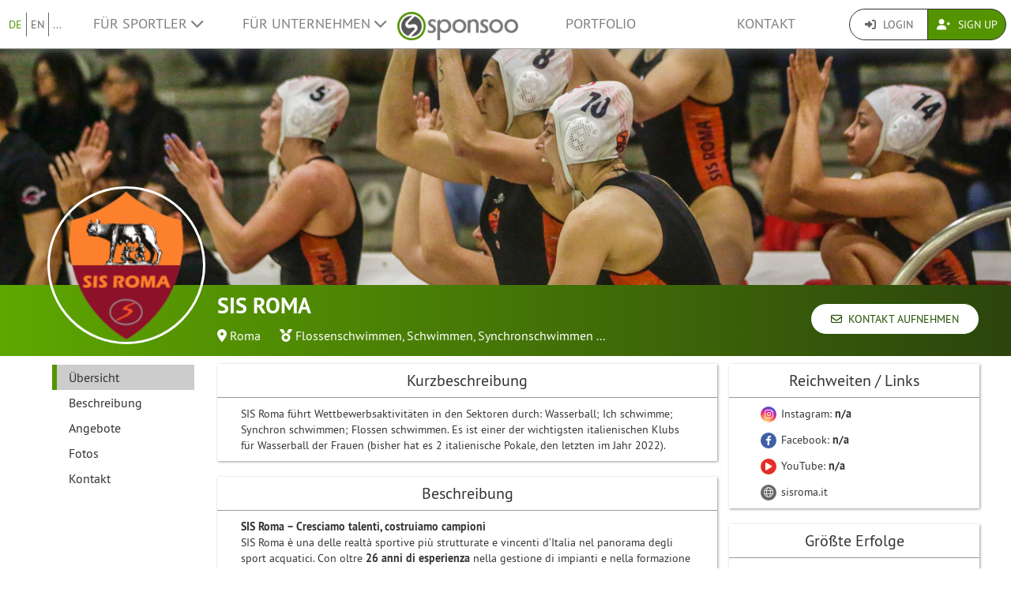

--- FILE ---
content_type: text/html; charset=UTF-8
request_url: https://www.sponsoo.com/p/sisroma?&_locale=de
body_size: 11893
content:

    
<!DOCTYPE html>
<html lang="de">
<head>
    <meta charset="utf-8"/>
    <meta http-equiv="X-UA-Compatible" content="IE=edge"/>
    <meta name="viewport" content="width=device-width, initial-scale=1.0"/>
    <!-- Google Tag Manager -->
    <script>(function(w,d,s,l,i){w[l]=w[l]||[];w[l].push({'gtm.start':
          new Date().getTime(),event:'gtm.js'});var f=d.getElementsByTagName(s)[0],
        j=d.createElement(s),dl=l!='dataLayer'?'&l='+l:'';j.async=true;j.src=
        'https://www.googletagmanager.com/gtm.js?id='+i+dl;f.parentNode.insertBefore(j,f);
      })(window,document,'script','dataLayer','GTM-PPXNR8T');</script>
    <!-- End Google Tag Manager -->
    <!-- Facebook Pixel Code -->
    <script>!function(f,b,e,v,n,t,s){if(f.fbq)return;n=f.fbq=function(){n.callMethod?n.callMethod.apply(n,arguments):n.queue.push(arguments)};if(!f._fbq)f._fbq=n;n.push=n;n.loaded=!0;n.version='2.0';n.queue=[];t=b.createElement(e);t.async=!0;t.src=v;s=b.getElementsByTagName(e)[0];s.parentNode.insertBefore(t,s)}(window,document,'script','https://connect.facebook.net/en_US/fbevents.js'); fbq('init', '1906238559549321'); fbq('track', 'PageView');</script><noscript> <img height="1" width="1" src="https://www.facebook.com/tr?id=1906238559549321&ev=PageView&noscript=1"/></noscript>
    <!-- End Facebook Pixel Code -->
            <meta name="description" content="SIS Roma führt Wettbewerbsaktivitäten in den Sektoren durch: Wasserball; Ich schwimme; Synchron schwimmen; Flossen schwimmen. Es ist einer der wichtigsten italienischen Klubs für Wasserball der Frauen (bisher hat es 2 italienische Pokale, den letzten im Jahr 2022)."/>
        <meta property="og:description" content="SIS Roma führt Wettbewerbsaktivitäten in den Sektoren durch: Wasserball; Ich schwimme; Synchron schwimmen; Flossen schwimmen. Es ist einer der wichtigsten italienischen Klubs für Wasserball der Frauen (bisher hat es 2 italienische Pokale, den letzten im Jahr 2022).">
    
                <link rel="canonical" href="https://www.sponsoo.com/p/sisroma"/>
    
    
        <meta property="og:title" content="SIS ROMA - Sponsoringprofil - Sponsoo"/>
    <meta property="og:image" content="/uploads/profile-images/logo/sisroma-cadb25.png"/>

    <title>SIS ROMA - Sponsoringprofil | Sponsoo</title>

                <link rel="apple-touch-icon" type="image/png" href="/apple-touch-icon-57x57.png"/>
                    <link rel="apple-touch-icon" type="image/png" sizes="76x76" href="/apple-touch-icon-76x76.png"/>
                    <link rel="apple-touch-icon" type="image/png" sizes="120x120" href="/apple-touch-icon-120x120.png"/>
                    <link rel="apple-touch-icon" type="image/png" sizes="152x152" href="/apple-touch-icon-152x152.png"/>
                <link rel="icon" type="image/x-icon" href="/favicon.ico"/>
    
                <link rel="stylesheet" type="text/css" href="/dashboard/sponsoo.css?cf5247723e"/>
    
    <!--[if lt IE 9]>
    <script src="https://oss.maxcdn.com/html5shiv/3.7.2/html5shiv.min.js"></script>
    <script src="https://oss.maxcdn.com/respond/1.4.2/respond.min.js"></script>
    <![endif]-->

                <link rel="alternate" hreflang="de-DE" href="https://www.sponsoo.de/p/sisroma"/>
            <link rel="alternate" hreflang="de-at" href="https://www.sponsoo.at/p/sisroma"/>
            <link rel="alternate" hreflang="de-ch" href="https://www.sponsoo.ch/p/sisroma"/>
            <link rel="alternate" hreflang="en-CN" href="https://www.sponsoo.asia/p/sisroma"/>
            <link rel="alternate" hreflang="en-IL" href="https://www.sponsoo.co.il/p/sisroma"/>
            <link rel="alternate" hreflang="en-DK" href="https://www.sponsoo.dk/p/sisroma"/>
            <link rel="alternate" hreflang="en-HU" href="https://www.sponsoo.hu/p/sisroma"/>
            <link rel="alternate" hreflang="en-IN" href="https://www.sponsoo.in/p/sisroma"/>
            <link rel="alternate" hreflang="en-PL" href="https://www.sponsoo.pl/p/sisroma"/>
            <link rel="alternate" hreflang="en-RS" href="https://www.sponsoo.rs/p/sisroma"/>
            <link rel="alternate" hreflang="en-SE" href="https://www.sponsoo.se/p/sisroma"/>
            <link rel="alternate" hreflang="en-SI" href="https://www.sponsoo.si/p/sisroma"/>
            <link rel="alternate" hreflang="en-RU" href="https://www.sponsoo.ru/p/sisroma"/>
            <link rel="alternate" hreflang="it-it" href="https://www.sponsoo.it/p/sisroma"/>
    
</head>
<body data-ngapp="sponsoo">
<!-- Google Tag Manager (noscript) -->
<noscript>
    <iframe src="https://www.googletagmanager.com/ns.html?id=GTM-PPXNR8T" height="0" width="0" style="display:none;visibility:hidden"></iframe>
</noscript>
<!-- End Google Tag Manager (noscript) -->

    


<script type="text/javascript">
  window.addEventListener('load', function () {
    var navbar = [].slice.call(document.querySelectorAll('.navbar'));

    navbar.forEach(function (navigation) {
      var trigger = [].slice.call(navigation.querySelectorAll('.navbar-burger-trigger'));

      trigger.forEach(function (trigger) {
        trigger.addEventListener('click', function () {
          var menu = navigation.querySelector('.navbar-menu');
          menu.classList.toggle('is-active');
        });
      });
    });
  });
</script>

<div class="page-navigation">
    <nav class="navbar">
                <div class="navbar-brand is-hidden-desktop">

                                    <a class="navbar-brand" href="/" title="Zurück zur Startseite">
                <img src="/assets/bundles/sponsoowebsite/sponsoo_logo-c14477ec06734b0f4bc10e69235ed817.png" alt="Sponsoo Logo">
            </a>

                        <div class="navbar-burger">
                <button click.delegate="toggleBurgerMenu()" class="navbar-burger-trigger">
                    <span class="fa fa-bars"></span>
                </button>
            </div>
        </div>

        <div class="navbar-menu">
                                        <div class="navbar-item is-narrow">
                    <ul class="level is-separated">
                                                    <li class="level-item"><a class="is-active" href="/p/sisroma?&amp;_locale=de">DE</a></li>
                            <li class="level-item"><a href="/p/sisroma?&amp;_locale=en">EN</a></li>
                                                <li class="level-item">
                            <a href="#" data-toggle="dropdown">...</a>
                            <ul class="dropdown-menu dropdown-list-no-border" role="menu">
                                                                        <li><a class="" href="/p/sisroma?&amp;_locale=en">English</a></li>

                                                                        <li><a class="is-active" href="/p/sisroma?&amp;_locale=de">Deutsch</a></li>

                                                                        <li><a class="" href="/p/sisroma?&amp;_locale=es">Español</a></li>

                                                                        <li><a class="" href="/p/sisroma?&amp;_locale=fr">Français</a></li>

                                                                        <li><a class="" href="/p/sisroma?&amp;_locale=fi">Suomi</a></li>

                                                                        <li><a class="" href="/p/sisroma?&amp;_locale=it">Italiano</a></li>

                                                                        <li><a class="" href="/p/sisroma?&amp;_locale=ar">عربى</a></li>

                                                            </ul>
                        </li>
                    </ul>
                </div>
                                    <div class="navbar-item">
                <ul class="navbar-links">
                    
                                                <li class="navbar-link">
                            <a href="#" class="dropdown-toggle" data-toggle="dropdown">
                                Für Sportler <span class="fa fa-chevron-down"></span>
                            </a>

                                                        <ul class="dropdown-menu" role="menu">
                                <li><a href="/sportler">Weitere Informationen</a></li>
                                <li><a href="/sportler/preise">Preisliste für Sportler</a></li>

                                                                <li>
                                    <a href="/faq/fuer-sportler">
                                        FAQ für Sportler
                                    </a>
                                </li>
                            </ul>
                        </li>

                                                <li class="navbar-link">
                            <a href="#" class="dropdown-toggle" data-toggle="dropdown">
                                Für Unternehmen <span class="fa fa-chevron-down"></span>
                            </a>

                                                        <ul class="dropdown-menu" role="menu">
                                <li><a href="/unternehmen">Weitere Informationen</a></li>

                                                                <li>
                                    <a href="/faq/fuer-unternehmen">
                                        FAQ für Unternehmen
                                    </a>
                                </li>
                                <li><a href="/angebote">Nach Sportlern suchen</a></li>
                            </ul>
                        </li>
                    
                                        <li class="is-visible-desktop">
                        <a href="/" title="Zurück zur Startseite">
                            <img src="/assets/bundles/sponsoowebsite/sponsoo_logo-c14477ec06734b0f4bc10e69235ed817.png" alt="Sponsoo Logo">
                        </a>
                    </li>
                                        <li class="navbar-link">
                                                    <a class="nav-link" href="/angebote">Portfolio</a>
                                            </li>
                                        <li class="navbar-link">
                        <a class="nav-link" href="/kontakt">Kontakt</a>
                    </li>
                </ul>
            </div>

                        <div class="navbar-item is-narrow">
                                    <div class="btn-group" role="group">
                                                <a href="#modal-login" data-toggle="modal" class="btn log-reg-buttons">
                            <span class="fa fa-sign-in"></span>
                            Login
                        </a>
                                                <a href="/register" class="btn btn-green log-reg-buttons" style="color: #fff;">
                            <span class="fa fa-user-plus"></span>
                            Sign Up
                        </a>
                    </div>
                            </div>
        </div>

    </nav>
</div>

        <div id="content">
                
                        <div ng-controller="ProfilePageController as page" data-sponsoree="{&quot;userRole&quot;:0,&quot;accessRight&quot;:&quot;read_public&quot;,&quot;address&quot;:{&quot;country&quot;:&quot;IT&quot;,&quot;lat&quot;:41.8919,&quot;lng&quot;:12.5113,&quot;locality&quot;:&quot;Roma&quot;,&quot;postbox&quot;:null,&quot;recipient&quot;:&quot;ROMANINA SPORTING CENTER&quot;,&quot;region&quot;:null,&quot;street&quot;:&quot;Via Benigno di Tullio, 13&quot;,&quot;supplement&quot;:null,&quot;zipcode&quot;:&quot;00173&quot;},&quot;ageClass&quot;:&quot;adults&quot;,&quot;ageGroup&quot;:&quot;&quot;,&quot;avgVisitorsPerMatch&quot;:null,&quot;birthdate&quot;:&quot;2022-05-09 00:00:00&quot;,&quot;contactPerson&quot;:{&quot;firstName&quot;:&quot;FABIANA&quot;,&quot;lastName&quot;:&quot;BOIARDI&quot;,&quot;organizationPosition&quot;:null,&quot;salutation&quot;:&quot;f&quot;,&quot;title&quot;:&quot;Team Manager&quot;},&quot;description&quot;:&quot;&lt;p&gt;&lt;strong&gt;SIS Roma \u2013 Cresciamo talenti, costruiamo campioni&lt;\/strong&gt;&lt;\/p&gt;&lt;p&gt;SIS Roma \u00e8 una delle realt\u00e0 sportive pi\u00f9 strutturate e vincenti d\u2019Italia nel panorama degli sport acquatici. Con oltre &lt;strong&gt;26 anni di esperienza&lt;\/strong&gt; nella gestione di impianti e nella formazione di atleti, la societ\u00e0 \u00e8 attiva nei settori della &lt;strong&gt;pallanuoto femminile (Serie A1), nuoto, nuoto artistico (sincronizzato) e nuoto pinnato&lt;\/strong&gt;, con una solida base giovanile e un forte impegno sociale.&lt;\/p&gt;&lt;p&gt;Conta su una rete capillare di &lt;strong&gt;8 impianti sportivi&lt;\/strong&gt; tra Lazio e Veneto, oltre &lt;strong&gt;60.000 soci&lt;\/strong&gt; e pi\u00f9 di &lt;strong&gt;50.000 frequentatori settimanali&lt;\/strong&gt; nei centri. La squadra \u00e9lite di pallanuoto femminile \u00e8 protagonista da anni a livello nazionale e internazionale: &lt;strong&gt;4 volte vincitrice della Coppa Italia&lt;\/strong&gt; (2019, 2022, 2024, 2025), con dirette su Rai Sport ed European Aquatics TV. Inoltre abbiamo atlete convocate regolarmente nella Nazionale Italiana, tra cui partecipanti a Europei, Mondiali e Olimpiadi.&lt;\/p&gt;&lt;p&gt;SIS Roma \u00e8 anche sinonimo di inclusione, educazione e sviluppo sociale: promuove progetti contro il bullismo nei quartieri periferici di Roma, organizza Summer Camp e Trofei di nuoto con oltre 2.000 atleti da tutta Italia, e offre &lt;strong&gt;borse di studio sportive&lt;\/strong&gt; per giovani in difficolt\u00e0. L&#039;intera attivit\u00e0 \u00e8 pensata per coinvolgere tutte le fasce d&#039;et\u00e0, dai bambini ai senior, con programmi sportivi su misura.&lt;\/p&gt;&lt;p&gt;Per i partner e gli sponsor, SIS Roma garantisce &lt;strong&gt;visibilit\u00e0 reale e misurabile&lt;\/strong&gt;: presenza su LED a bordo campo, divise e materiali tecnici brandizzati, campagne social e attivit\u00e0 promozionali nei centri sportivi, oltre a eventi co-branded e spot durante le dirette TV.&lt;\/p&gt;&lt;p&gt;&lt;strong&gt;SIS Roma non \u00e8 solo sport: \u00e8 crescita, passione e impegno nel territorio.&lt;\/strong&gt;&lt;\/p&gt;&quot;,&quot;email&quot;:&quot;ufficiostampa@sistemiperlosport.com&quot;,&quot;fax&quot;:null,&quot;gender&quot;:&quot;&quot;,&quot;highlightImagePath&quot;:null,&quot;highlightImageWebPath&quot;:null,&quot;homepageDesktopImagePath&quot;:null,&quot;homepageDesktopImageWebPath&quot;:null,&quot;homepageMobileImagePath&quot;:null,&quot;homepageMobileImageWebPath&quot;:null,&quot;href&quot;:&quot;https:\/\/www.sponsoo.com\/p\/sisroma&quot;,&quot;invoiceDetails&quot;:null,&quot;keyFigures&quot;:&quot;&lt;p&gt;SIS Roma verwaltet 6 Clubs (Sportzentren): 5 in Rom und 1 in Verona.&lt;\/p&gt;&lt;p&gt; Tausende aktive Mitglieder, st\u00e4ndige Pr\u00e4senz in den gro\u00dfen Zeitungen sowohl online als auch in gedruckter Form (z. B. Messaggero, Il Tempo, Romanista), \u00dcbertragung auf Rai Sport HD etwa 5 Mal im Jahr (anl\u00e4sslich der Coppa Italia und Scudetto Finals), Live Europa live auf LEN TV (anl\u00e4sslich aller Spiele des Europapokals, auch der Vorrunden - mindestens 4 -).&lt;\/p&gt;&quot;,&quot;locale&quot;:null,&quot;locales&quot;:[&quot;it&quot;,&quot;de&quot;,&quot;en&quot;,&quot;es&quot;,&quot;fr&quot;,&quot;ar&quot;,&quot;fi&quot;],&quot;locality&quot;:&quot;Roma&quot;,&quot;logoPath&quot;:&quot;https:\/\/www.sponsoo.com\/uploads\/profile-images\/logo\/sisroma-cadb25.png&quot;,&quot;logoWebPath&quot;:&quot;\/uploads\/profile-images\/logo\/sisroma-cadb25.png&quot;,&quot;matchesPerSeason&quot;:null,&quot;memberCount&quot;:null,&quot;name&quot;:&quot;SIS ROMA&quot;,&quot;phone&quot;:&quot;3896375565&quot;,&quot;privacy&quot;:&quot;full_public&quot;,&quot;privacyStr&quot;:&quot;\u00d6ffentlich&quot;,&quot;searchString&quot;:&quot;sisroma&quot;,&quot;shortName&quot;:null,&quot;shortcut&quot;:null,&quot;sponsorText&quot;:&quot;&quot;,&quot;sports&quot;:[],&quot;successes&quot;:&quot;&lt;ul&gt;&lt;li&gt;Vincitrice di 4 Coppe Italia (2019, 2022, 2024, 2025)&lt;\/li&gt;&lt;li&gt;Final Four Coppa Europea (stagione 2020-2021)&lt;\/li&gt;&lt;\/ul&gt;&quot;,&quot;summary&quot;:&quot;SIS Roma f\u00fchrt Wettbewerbsaktivit\u00e4ten in den Sektoren durch: Wasserball; Ich schwimme; Synchron schwimmen; Flossen schwimmen. Es ist einer der wichtigsten italienischen Klubs f\u00fcr Wasserball der Frauen (bisher hat es 2 italienische Pokale, den letzten im Jahr 2022).&quot;,&quot;type&quot;:&quot;team&quot;,&quot;typeStr&quot;:&quot;Mannschaft&quot;,&quot;url&quot;:&quot;sisroma&quot;,&quot;usage&quot;:&quot;&lt;p&gt;&lt;strong&gt;Eventi ed attivit\u00e0 ad hoc per Voi (esempi)&lt;\/strong&gt;&lt;\/p&gt;&lt;ul&gt;&lt;li&gt;Ideazione e promozione di BORSE DI STUDIO SPORTIVE per le atlete di pallanuoto femminile giovanile e\/o per i nostri CAMP&lt;\/li&gt;&lt;li&gt;[NOME AZIENDA] Sport Days: eventi giornalieri di aggregazione con masterlcass ed eventuale rilascio di gadget e\/o spazio informativo da svolgere all&#039;interno dei nostri centri sportivi&lt;\/li&gt;&lt;li&gt;[NOME AZIENDA] Triathlon: un evento multi sport su pi\u00f9 nostri impianti. Una gara competitiva tra i nostri soci con classifica e premiazione (ad esempio anche con Coppe conil Vostro logo)&lt;\/li&gt;&lt;li&gt;[NOME AZIENDA] Summer Party: evento ludico-sportivo estivo presso la Piscina delle Rose all&#039;EUR (ad esempio aperitivo con lezioni di yoga al tramonto)&lt;\/li&gt;&lt;\/ul&gt;&lt;p&gt;&lt;br&gt;&amp;nbsp;&lt;\/p&gt;&lt;p&gt;&lt;strong&gt;Visibilit\u00e0 Offline (sul campo e nelle strutture)&lt;\/strong&gt;&lt;\/p&gt;&lt;ul&gt;&lt;li&gt;Presenza su pannelli pubblicitari (polionda e\/o banner) bordocampo nella piscina dove si svolgono le partite casalinghe di Serie A1 e di Champions League (Coppa Europea)&lt;\/li&gt;&lt;li&gt;Rollu-up e materiali visivi nelle aree di allenamento e nelle zone hospitality;&lt;\/li&gt;&lt;li&gt;Roll-up e visibilit\u00e0 durante conferenze stampa ed eventi pubblici;&lt;\/li&gt;&lt;li&gt;Distribuzione di materiale informativo della Vs azienda in occasione delle partite casalinghe;&lt;\/li&gt;&lt;li&gt;Inserimento del logo della Vs azienda nel materiale informativo rilasciato nei centri sportivi (cartellina commerciale, lettera di benvenuto, brochure informativa)&lt;\/li&gt;&lt;li&gt;Video della Vs Azienda con passaggi continuativi sui tv presenti nei nostri impianti sportivi&lt;\/li&gt;&lt;\/ul&gt;&lt;p&gt;&lt;br&gt;&lt;br&gt;&lt;strong&gt;Visibilit\u00e0 Online&amp;nbsp;&lt;\/strong&gt;&lt;br&gt;&amp;nbsp;&lt;\/p&gt;&lt;ul&gt;&lt;li&gt;Logo e link della Vs Azienda nella homepage dei nostri siti ufficiali;&lt;\/li&gt;&lt;li&gt;Post dedicati sui nostri canali social (Instagram, Facebook)&lt;\/li&gt;&lt;li&gt;Invio di notifiche push nell app dei nostri centri sportivi&lt;\/li&gt;&lt;\/ul&gt;&lt;p&gt;&amp;nbsp;&lt;\/p&gt;&lt;p&gt;Gli elenchi sono a titolo esemplificativo ma non esaustivo.&lt;\/p&gt;&lt;p&gt;Il ventaglio delle possibilit\u00e0 ed opportunit\u00e0 di visibilit\u00e0 \u00e8 molto elevato.&lt;\/p&gt;&lt;p&gt;&lt;br&gt;&amp;nbsp;&lt;\/p&gt;&quot;,&quot;uuid&quot;:&quot;489cab20-7ba0-4391-b4dd-f1f65aecef5c&quot;}">
                        <section vocab="http://schema.org/" >
                
<section id="profile-teaser"
         class="profile-teaser-sponsoree
         profile-teaser
          profile-teaser-image"
                     style="background-image: url('/uploads/images/sisroma/profile_images/2025-08-07-97f08ebd260ed0199b7d3fcd7c44f35b.jpeg');
                   -webkit-background-size: cover;
                   -moz-background-size: cover;
                   -o-background-size: cover;
                   background-position: center center;
                   background-size: cover;"
         >
</section>
<div class="profile-teaser-sponsoree profile-teaser-header-bg" style="height: 90px;"></div>
                <meta name="productID" content="25081">
                <section class="profile-container">

                                        <section id="section-profile-logo">
                        <div>
                            <img property="logo" src="https://www.sponsoo.com/media/cache/profile_thumbnail/uploads/profile-images/logo/sisroma-cadb25.png" srcset="https://www.sponsoo.com/media/cache/profile_thumbnail_2x/uploads/profile-images/logo/sisroma-cadb25.png 2x">
                        </div>
                    </section>

                                        <section id="section-profile-header">
                        <div>
    <h1 property="name" class="profile-name">
        SIS ROMA
            </h1>

            <span class="profile-property">
                                            <span class="fas fa-map-marker-alt"></span>&nbsp;<a
                    href="https://www.sponsoo.com/angebote/map?zipcode=41.8919000,12.5113000,1836671&amp;showProfile=sisroma"
                    target="_blank" rel="nofollow noreferrer noopener">Roma</a>
                            </span>
    
            <span class="profile-property" property="category">
                            <span class="fas fa-medal"></span>
                            <a href="/sportarten/flossenschwimmen">Flossenschwimmen</a>,                <a href="/sportarten/schwimmen">Schwimmen</a>,                <a href="/sportarten/synchronschwimmen">Synchronschwimmen</a>                            ...
                    </span>
    
    </div>
<div class="right-corner">
            <a href="/p/sisroma/contact" class="btn btn-default btn-header">
            <span class="far fa-envelope"></span>&nbsp;
            Kontakt aufnehmen
        </a>
    </div>
                    </section>

                                        <section id="section-profile-sidebar">
                        

<script>
    let styleSidebarLinks = function(el)  {
      removeClassNames();
      el.classList.add('li-active');
    }
    let removeClassNames = function() {
      let listElements = document.getElementsByClassName("profile-sidebar-link");
        for (let i= 0; i < listElements.length; i++) {
            listElements[i].classList.remove('li-active');
        }
      let initialContent = document.getElementById('initial-content');
      if (initialContent) {
        initialContent.parentElement.removeChild(initialContent);
      }
    }
</script>

<nav class="navbar navbar-expand-lg profile-sidebar">
    <ul class="nav collapse navbar-collapse" id="profile-sidebar">
                                <li>
        <a
            id="profile-sidebar-link-profile_index"
            class="profile-sidebar-link  li-active"
            href="/p/sisroma"
        >
            Übersicht</a>
    </li>

                                <li>
        <a
            id="profile-sidebar-link-profile_about"
            class="profile-sidebar-link "
            href="/p/sisroma/about"
        >
            Beschreibung</a>
    </li>

                                <li>
        <a
            id="profile-sidebar-link-profile_offers"
            class="profile-sidebar-link "
            href="/p/sisroma/offers"
        >
            Angebote</a>
    </li>

                                <li>
        <a
            id="profile-sidebar-link-profile_photos"
            class="profile-sidebar-link "
            href="/p/sisroma/photos"
        >
            Fotos</a>
    </li>

                                <li>
        <a
            id="profile-sidebar-link-profile_contact"
            class="profile-sidebar-link "
            href="/p/sisroma/contact"
        >
            Kontakt</a>
    </li>

        
    </ul>
</nav>
                    </section>


                                        <section id="section-main-content">
                        <div ng-include="template"></div>
                        <div id="initial-content">
                                <div class="overview-container">
    <div id="content-feed">
        

<section id="profile-about">
                
                        <div class="box-shadow main-content-box">
                                <div>
                    <h2 class="main-content-box-h2">
                        Kurzbeschreibung
                    </h2>
                    <div class="profile-contents main-content-box-content">
                        <div class='externalize'>SIS Roma führt Wettbewerbsaktivitäten in den Sektoren durch: Wasserball; Ich schwimme; Synchron schwimmen; Flossen schwimmen. Es ist einer der wichtigsten italienischen Klubs für Wasserball der Frauen (bisher hat es 2 italienische Pokale, den letzten im Jahr 2022).</div>
                    </div>
                </div>
            </div>
                                <div class="box-shadow main-content-box">
                                <div>
                    <h2 class="main-content-box-h2">
                        Beschreibung
                    </h2>
                    <div class="profile-contents main-content-box-content">
                        <div class='externalize'><p><strong>SIS Roma – Cresciamo talenti, costruiamo campioni</strong></p><p>SIS Roma è una delle realtà sportive più strutturate e vincenti d’Italia nel panorama degli sport acquatici. Con oltre <strong>26 anni di esperienza</strong> nella gestione di impianti e nella formazione di atleti, la società è attiva nei settori della <strong>pallanuoto femminile (Serie A1), nuoto, nuoto artistico (sincronizzato) e nuoto pinnato</strong>, con una solida base giovanile e un forte impegno sociale.</p><p>Conta su una rete capillare di <strong>8 impianti sportivi</strong> tra Lazio e Veneto, oltre <strong>60.000 soci</strong> e più di <strong>50.000 frequentatori settimanali</strong> nei centri. La squadra élite di pallanuoto femminile è protagonista da anni a livello nazionale e internazionale: <strong>4 volte vincitrice della Coppa Italia</strong> (2019, 2022, 2024, 2025), con dirette su Rai Sport ed European Aquatics TV. Inoltre abbiamo atlete convocate regolarmente nella Nazionale Italiana, tra cui partecipanti a Europei, Mondiali e Olimpiadi.</p><p>SIS Roma è anche sinonimo di inclusione, educazione e sviluppo sociale: promuove progetti contro il bullismo nei quartieri periferici di Roma, organizza Summer Camp e Trofei di nuoto con oltre 2.000 atleti da tutta Italia, e offre <strong>borse di studio sportive</strong> per giovani in difficoltà. L'intera attività è pensata per coinvolgere tutte le fasce d'età, dai bambini ai senior, con programmi sportivi su misura.</p><p>Per i partner e gli sponsor, SIS Roma garantisce <strong>visibilità reale e misurabile</strong>: presenza su LED a bordo campo, divise e materiali tecnici brandizzati, campagne social e attività promozionali nei centri sportivi, oltre a eventi co-branded e spot durante le dirette TV.</p><p><strong>SIS Roma non è solo sport: è crescita, passione e impegno nel territorio.</strong></p></div>
                    </div>
                </div>
            </div>
                                            <div class="box-shadow main-content-box">
                                <div>
                    <h2 class="main-content-box-h2">
                        Verwendungszweck
                    </h2>
                    <div class="profile-contents main-content-box-content">
                        <div class='externalize'><p><strong>Eventi ed attività ad hoc per Voi (esempi)</strong></p><ul><li>Ideazione e promozione di BORSE DI STUDIO SPORTIVE per le atlete di pallanuoto femminile giovanile e/o per i nostri CAMP</li><li>[NOME AZIENDA] Sport Days: eventi giornalieri di aggregazione con masterlcass ed eventuale rilascio di gadget e/o spazio informativo da svolgere all'interno dei nostri centri sportivi</li><li>[NOME AZIENDA] Triathlon: un evento multi sport su più nostri impianti. Una gara competitiva tra i nostri soci con classifica e premiazione (ad esempio anche con Coppe conil Vostro logo)</li><li>[NOME AZIENDA] Summer Party: evento ludico-sportivo estivo presso la Piscina delle Rose all'EUR (ad esempio aperitivo con lezioni di yoga al tramonto)</li></ul><p><br>&nbsp;</p><p><strong>Visibilità Offline (sul campo e nelle strutture)</strong></p><ul><li>Presenza su pannelli pubblicitari (polionda e/o banner) bordocampo nella piscina dove si svolgono le partite casalinghe di Serie A1 e di Champions League (Coppa Europea)</li><li>Rollu-up e materiali visivi nelle aree di allenamento e nelle zone hospitality;</li><li>Roll-up e visibilità durante conferenze stampa ed eventi pubblici;</li><li>Distribuzione di materiale informativo della Vs azienda in occasione delle partite casalinghe;</li><li>Inserimento del logo della Vs azienda nel materiale informativo rilasciato nei centri sportivi (cartellina commerciale, lettera di benvenuto, brochure informativa)</li><li>Video della Vs Azienda con passaggi continuativi sui tv presenti nei nostri impianti sportivi</li></ul><p><br><br><strong>Visibilità Online&nbsp;</strong><br>&nbsp;</p><ul><li>Logo e link della Vs Azienda nella homepage dei nostri siti ufficiali;</li><li>Post dedicati sui nostri canali social (Instagram, Facebook)</li><li>Invio di notifiche push nell app dei nostri centri sportivi</li></ul><p>&nbsp;</p><p>Gli elenchi sono a titolo esemplificativo ma non esaustivo.</p><p>Il ventaglio delle possibilità ed opportunità di visibilità è molto elevato.</p><p><br>&nbsp;</p></div>
                    </div>
                </div>
            </div>
            
    </section>
    </div>
    <div id="content-infos">
        

<section>

            <div class="box-shadow main-content-box">
            <h2 class="main-content-box-h2">Reichweiten / Links</h2>
            <div class="main-content-box-content">
                <ul class="reach">

                    
                                            <li>
                            <a
                                                                    href="https://www.instagram.com/sisroma_official" target="_blank"
                                                                                                    class="reach-link instagram"
                            >
                                <span class="fab fa-instagram fa-reach"></span> Instagram:
                                <strong>n/a </strong>
                            </a>
                                                    </li>
                    
                                            <li>
                            <a
                                                                            href="https://www.facebook.com/sisromaofficial" target="_blank"
                                                                                                                class="reach-link facebook"
                            >
                                <span class="fab fa-facebook-f fa-reach"></span> Facebook:
                                <strong>n/a </strong>
                            </a>
                        </li>
                                        
                    
                                            <li>
                            <a
                                                                            href="https://www.youtube.com/c/SISROMA" target="_blank"
                                                                                                                class="reach-link youtube"
                            >
                                <span class="fas fa-play fa-reach"></span> YouTube:
                                <strong>n/a </strong>
                            </a>
                                                    </li>
                    
                    

                                            <li>
                            <a href="https://sisroma.it/" target="_blank"
                               rel="noreferrer noopener nofollow"                               class="reach-link website">
                                <span class="fal fa-globe fa-reach"></span>
                                sisroma.it                            </a>
                        </li>
                    
                </ul>
            </div>
        </div>
    
        <div class="box-shadow main-content-box" id="profile-successes">
        <h2 class="main-content-box-h2">Größte Erfolge</h2>
        <div class="main-content-box-content">
            <div class='externalize'><ul><li>Vincitrice di 4 Coppe Italia (2019, 2022, 2024, 2025)</li><li>Final Four Coppa Europea (stagione 2020-2021)</li></ul></div>
        </div>
    </div>
    
        <div class="box-shadow main-content-box">
        <h2 class="main-content-box-h2">Kennzahlen für Sponsoren</h2>
        <div class="main-content-box-content">
            <div class='externalize'><p>SIS Roma verwaltet 6 Clubs (Sportzentren): 5 in Rom und 1 in Verona.</p><p> Tausende aktive Mitglieder, ständige Präsenz in den großen Zeitungen sowohl online als auch in gedruckter Form (z. B. Messaggero, Il Tempo, Romanista), Übertragung auf Rai Sport HD etwa 5 Mal im Jahr (anlässlich der Coppa Italia und Scudetto Finals), Live Europa live auf LEN TV (anlässlich aller Spiele des Europapokals, auch der Vorrunden - mindestens 4 -).</p></div>
        </div>
    </div>
    
                
    
    
</section>
    </div>
</div>
                        </div>
                    </section>
                </section>
            </section>
        
     
    
    </div>
    <!--/#content -->

    

<footer>
    <div class="container">
        <div class="row footer-row">
            <div class="col-md-3 col-sm-6" style="position: relative;">
                <hr class="footer-hr-top">
                <h4>
                    <a href="/sportler">Sportler</a>
                </h4>
                <ul class="footer-links">
                    <li><a href="/sportler">Sponsoo für Sportler</a></li>
                    <li>
                        <a href="/register">Einzelsportler registrieren</a>
                    </li>
                    <li>
                        <a href="/register">Mannschaft registrieren</a>
                    </li>
                    <li>
                        <a href="/register">Verein registrieren</a>
                    </li>
                    <li>
                        <a href="/register">Sportverband registrieren</a>
                    </li>
                    <li><a href="/faq/fuer-sportler">FAQ für Sportler</a></li>
                    <li><a href="/olympia">Olympia-Sportler</a></li>
                    <li><a href="/de/ncaa">College Athletes</a></li>
                                    </ul>
            </div>
            <!--/.col-md-3 -->

            <div class="col-md-3 col-sm-6" style="position: relative;">
                <hr class="footer-hr-top">
                <h4>
                    <a href="/unternehmen">Unternehmen</a>
                </h4>
                <ul class="footer-links">
                    <li><a href="/unternehmen">Sponsoo für Unternehmen</a></li>
                    <li><a href="/register">Als Unternehmen aktiv werden</a></li>
                    <li><a href="/faq/fuer-unternehmen">FAQ für Unternehmen</a></li>
                </ul>
            </div>
            <!--/.col-md-3 -->

            <div class="col-md-3 col-sm-6" style="position: relative;">
                <hr class="footer-hr-top">
                <h4>
                    <a href="/ueber-uns">Über uns</a>
                </h4>
                <ul class="footer-links">
                    <li><a href="/ueber-uns">Unser Team</a></li>
                    <li><a href="/jobs">Jobs</a></li>
                                        <li><a href="/presse">Presse und Medien</a></li>
                    <li><a href="/investor-relations">Investor Relations</a></li>
                    <li><a href="https://blog.sponsoo.com" target="_blank" rel="noreferrer noopener" title="Sponsoo Blog">Blog</a></li>
                    <li><a href="/newsletter">Newsletter</a></li>
                    <li><a href="/glossar">Glossar</a></li>
                    <li><a href="https://www.f6s.com/sponsoo" target="_blank" rel="noreferrer noopener">F6S</a></li>
                    <li><a href="https://www.crunchbase.com/organization/sponsoo" target="_blank" rel="noreferrer noopener">Crunchbase</a></li>
                </ul>
            </div>
            <!--/.col-md-3 -->

            <div class="col-md-3 col-sm-6" style="position: relative;">
                <hr class="footer-hr-top">
                <h4>
                    <a href="/">Sponsoo &reg;</a>
                </h4>
                <ul class="footer-links">
                    <li><a href="/agb">AGB</a></li>
                    <li><a href="/datenschutz">Datenschutz</a></li>
                    <li><a href="/impressum">Impressum</a></li>
                    <li><a href="/kontakt">Kontakt</a></li>
                    <li><a href="/faq">FAQ</a></li>
                    <li><a href="https://docs.google.com/forms/d/1WA0K5zjOYEL6VPwOeDnTDmGeOgYxHqR3AXlYYtSgtF8/viewform" target="_blank" rel="noreferrer noopener">Feedback</a>
                    </li>
                    <li><a href="/de/s/sponsoo-agent"
                           target="_blank" rel="noreferrer noopener">Sponsoo Agent werden</a></li>
                                    </ul>
            </div>
            <!--/.col-md-3 -->

        </div>
        <!--/.row -->
        <div class="row footer-row">
            <div class="col-md-3 col-sm-6" style="position: relative;">
                <hr class="footer-hr-top">
                <h4>
                    <a href="/angebote">Regionales Sponsoring</a>
                </h4>
                <ul class="footer-links">
                                            <li><a href="/sponsoring/los-angeles">Sport-Sponsoring in Los Angeles</a></li>
                                            <li><a href="/sponsoring/new-york">Sport-Sponsoring in New York</a></li>
                                            <li><a href="/sponsoring/san-francisco">Sport-Sponsoring in San Francisco</a></li>
                                            <li><a href="/sponsoring/london">Sport-Sponsoring in London</a></li>
                                            <li><a href="/sponsoring/rom">Sport-Sponsoring in Rom</a></li>
                                    </ul>
            </div>
            
            <div class="col-md-3 col-sm-6" style="position: relative;">
                <hr class="footer-hr-top">
                <h4>
                    <a href="/angebote">Sportarten</a>
                </h4>
                <ul class="footer-links">
                                            <li><a href="/sportarten/motorsport">Sponsoring für Motorsport</a></li>
                                            <li><a href="/sportarten/basketball">Sponsoring für Basketball</a></li>
                                            <li><a href="/sportarten/beachvolleyball">Sponsoring für Beachvolleyball</a></li>
                                            <li><a href="/sportarten/fussball">Sponsoring für Fußball</a></li>
                                            <li><a href="/sportarten/golf">Sponsoring für Golf</a></li>
                                            <li><a href="/sportarten/handball">Sponsoring für Handball</a></li>
                                            <li><a href="/sportarten/leichtathletik">Sponsoring für Leichtathletik</a></li>
                                            <li><a href="/sportarten/reiten">Sponsoring für Reiten</a></li>
                                            <li><a href="/sportarten/snowboarding">Sponsoring für Snowboarding</a></li>
                                            <li><a href="/sportarten/surfen">Sponsoring für Surfen</a></li>
                                            <li><a href="/sportarten/tennis">Sponsoring für Tennis</a></li>
                                            <li><a href="/sportarten/e-sport">Sponsoring für eSport (E-Sport)</a></li>
                                    </ul>
            </div>
                    </div>
                <hr>
        <div class="row footer-references">
            <div class="col-sm-12 col-md-9">
                <div class="footer-logos">
                    <div class="footer-logo-wrapper">
                        <h4>Bekannt aus</h4>
                        <div style="flex: 7.5019;">
                            <a href="https://www.handelsblatt.com/unternehmen/mittelstand/die-neuen-gruender-sponsoo-aufs-trikot-fertig-los/19357852.html"
                               target="_blank" rel="noreferrer noopener">
                                <img src="/assets/bundles/sponsoowebsite/img/footer_handelsblatt-9bfaa25a0c66d2ce64692463d81e9f68.png" alt="Handelsblatt" style="width: 80%; height: auto;">
                            </a>
                        </div>
                        <div style="flex: 3.8168;">
                            <a href="https://www.welt.de/print/die_welt/hamburg/article149883338/Das-Ebay-fuers-Sportsponsoring.html" target="_blank" rel="noreferrer noopener">
                                <img src="/assets/bundles/sponsoowebsite/img/footer_welt-0c759151ab645f9746bb491b5132b58c.png" alt="Welt" style="width: 80%; height: auto;">
                            </a>
                        </div>
                        <div style="flex: 5.06;">
                            <a href="https://sports.vice.com/de/article/gv4vxx/sponsoo-will-der-robin-hood-der-sportvermarktung-werden-569" target="_blank" rel="noreferrer noopener">
                                <img src="/assets/bundles/sponsoowebsite/img/footer_vice-e0a0174f74214b3336bf45ef3838c17e.png" alt="Vice" style="width: 80%; height: auto;">
                            </a>
                        </div>
                    </div>
                    <div class="footer-logo-wrapper">
                        <h4>Gefördert durch</h4>
                        <div style="flex: 3.8168">
                            <a href="http://teams.speedupeurope.eu/" target="_blank" rel="noreferrer noopener">
                                <img src="/assets/bundles/sponsoowebsite/img/footer_ec-836fab7b77e33fe376ea3e3c25d75815.png" alt="European Commission" style="width: 80%; height: auto;">
                            </a>
                        </div>
                        <div style="flex: 3.7324">
                            <a href="http://www.bafa.de/DE/Wirtschafts_Mittelstandsfoerderung/Beratung_Finanzierung/Invest/invest_node.html" target="_blank" rel="noreferrer noopener">
                                <img src="/assets/bundles/sponsoowebsite/img/footer_bafa-aac9aa9870c028c7ad14f092724269c9.png" alt="INVEST - Bundesamt für Wirtschaft und Ausfuhrkontrolle"
                                     style="width: 80%; height: auto;">
                            </a>
                        </div>
                    </div>
                </div>
            </div>
            <div class="col-sm-12 col-md-3">
                <div class="footer-sm-wrapper">
                    <h4>Folge uns</h4>
                    <ul class="footer-social-media">
                        <li><a href="https://www.facebook.com/sponsoo" target="_blank" rel="noreferrer noopener"><span class="fab fa-facebook-square"></span></a></li>
                        <li><a href="https://www.instagram.com/sponsoo" target="_blank" rel="noreferrer noopener"><span class="fab fa-instagram"></span></a></li>
                        <li><a href="https://twitter.com/sponsoo1337" target="_blank" rel="noreferrer noopener"><span class="fab fa-twitter-square"></span></a></li>
                        <li><a href="https://www.youtube.com/c/SponsooDeutschland" target="_blank" rel="noreferrer noopener"><span class="fab fa-youtube-square"></span></a></li>
                        <li><a href="https://plus.google.com/+SponsooDeutschland" target="_blank" rel="noreferrer noopener"><span class="fab fa-google-plus-square"></span></a></li>
                        <li><a href="https://www.linkedin.com/company/sponsoo" target="_blank" rel="noreferrer noopener"><span class="fab fa-linkedin"></span></a></li>
                        <li><a href="https://www.xing.com/companies/sponsoo" target="_blank" rel="noreferrer noopener"><span class="fab fa-xing-square"></span></a></li>
                    </ul>
                </div>
            </div>
        </div>
                <hr>
        <div class="footer-copyright text-center">
            © 2014-2026 Sponsoo GmbH | made with ♡ in Hamburg
            </span>
        </div>
    </div>
    </footer>


<form action="/login_check" method="post" role="form">
    <div class="modal" id="modal-login">
        <div class="modal-dialog modal-dialog-login">
            <div class="modal-content">
                <div class="modal-header">
                    <input type="hidden" name="_csrf_token" value="a34caf9c2af2fe6c.7zelr8loGRD3-dzMCg9i8Vd56Ft3yuLbBriwSfxWZi0.1gHG4KUKQCm1oYu1RmQ0p2AYsi1CpIyCVufEPrgHMGK6TZbNq1xSRqKauw"/>

                    <input type="hidden" name="_target_path" value="/login/sync?url=sisroma&amp;redirectTo=/p/sisroma?%26_locale%3Dde"/>

                    <div class="form-group">
                        <label for="username">Benutzername oder E-Mail</label>
                        <input type="text" class="form-control" id="username" name="_username" value="" required="required"/>
                    </div>

                    <div class="form-group">
                        <label for="password">Passwort</label>
                        <input type="password" class="form-control" id="password" name="_password" required="required"/>
                    </div>

                    <div class="checkbox">
                        <label for="remember_me">
                            <input type="checkbox" id="remember_me" name="_remember_me" checked/>
                            Angemeldet bleiben
                        </label>
                    </div>

                    <div class="form-group">
                        <div class="controls">
                            <a href="/resetting/request">Passwort vergessen?</a>
                        </div>
                    </div>

                    <div class="form-group">
                        <div class="controls">
                            <a href="/register">Ich habe noch kein Konto</a>
                        </div>
                    </div>
                </div>
                <div class="modal-body text-right">
                    <button type="button" class="btn btn-default" data-dismiss="modal">Schließen</button>
                    <button type="submit" id="_submit" name="_submit" class="btn btn-primary">
                        <span class="fas fa-check"></span> Jetzt Anmelden
                    </button>
                </div>
                <div class="modal-footer">
                    <ul class="social-networks">
                        <li>
                            <a href="javascript:" onclick="fb_login();" class="btn btn-lg btn-facebook btn-block">
                                <span class="fab fa-facebook prefix"></span> Mit Facebook anmelden
                            </a>
                        </li>

                        <li>
                            <a href="/login/google" class="btn btn-lg btn-google btn-block">
                                <span class="fab fa-google-plus prefix"></span> Mit Google+ anmelden
                            </a>
                        </li>

                        <li>
                            <a href="/login/xing" class="btn btn-lg btn-xing btn-block">
                                <span class="fab fa-xing prefix"></span> Mit XING anmelden
                            </a>
                        </li>
                    </ul>
                </div>
            </div><!-- /.modal-content -->
        </div><!-- /.modal-dialog -->
    </div><!-- /.modal -->
</form>

<script type="text/ng-template" id="croppingModal.html">
    <div class="modal-header">
        <h3 class="modal-title">Titelbild ändern</h3>
    </div>
    <div class="modal-body">
        <div class="row">

            <div class="col-md-5">
                <div class="form-profile-image"
                     title="Klicke, um das Profilbild zu ändern."
                     spn-accept=".png,.gif,.jpg,.jpeg" spn-max-file-size="5242880"
                     style="width: 336px; height: 336px">
                    <img spn-cropper="croppingModal" aspect-ratio="[[ aspectRatio ]]" ng-src="[[ imageSrc ]]" />
                </div>
            </div>

            <div class="col-md-7">
                <div class="alert alert-warning">Bitte beachten: Je nachdem, wie groß die hochzuladende Datei ist, kann dieser Vorgang mehrere Minuten dauern.<br />
<br />
Falls der Upload fehlschlägt, versuche es bitte mit einer kleineren Datei.<br />
<br />
Die Auflösung der Grafik sollte mindestens 1200 × 300 Pixel betrachten. Achte darauf, dass deine Grafik über ein Seitenverhältnis von 4:1 verfügt.<br />
</div>

                <div class="form-tools">
                    <label>Vorschau</label>

                    <div class="row">
                        <div class="clearfix">
                            <div class="form-preview form-cover-preview preview-lg"></div>
                            <div class="form-preview form-cover-preview preview-md"></div>
                            <div class="form-preview form-cover-preview preview-sm"></div>
                        </div>
                    </div>
                </div>
            </div>

        </div>
    </div>
    <div class="modal-footer">
        <button class="btn btn-default" type="button" ng-click="cancel()">Abbruch</button>
        <button class="btn btn-primary" type="button" ng-click="ok()">OK</button>
    </div>
</script>

<form role="form">
    <div class="modal" id="modal-negotiate-own-offer">
        <div class="modal-dialog">
            <div class="modal-content">
                <div class="modal-header">
                    <div class="form-group">
                        Du kannst kein Sponsoring mit dir selbst abschließen. Wenn Sponsoren diesen Button anklicken, können sie eine Sponsoring-Verhandlung mit dir starten.
                    </div>
                </div>
                <div class="modal-body text-right">
                    <button type="button" class="btn btn-default" data-dismiss="modal">Schließen</button>
                </div>
            </div>
        </div>
    </div>
</form>

    
        <script type="text/javascript" src="/js/jquery-3.7.1.min.js"></script>
    <script type="text/javascript" src="/js/bootstrap.min.js"></script>

    <script> window.CKEDITOR_BASEPATH = '/ckeditor/'; </script>
    <script type="text/javascript" src="/bundles/fosjsrouting/js/router.min.js" defer></script>

        <script type="text/javascript" src="/js/fos_js_routes.js?cf5247723e" defer></script>
    
    <script type="text/javascript" src="/frontend/manifest.857f62a6d45bd2127dc4.chunk.js?cf5247723e"></script>
    <script type="text/javascript" src="/frontend/ckeditor.857f62a6d45bd2127dc4.chunk.js?cf5247723e"></script>
    <script type="text/javascript" src="/frontend/vendor.857f62a6d45bd2127dc4.chunk.js?cf5247723e"></script>
    <script type="text/javascript" src="/frontend/sponsoo.857f62a6d45bd2127dc4.chunk.js?cf5247723e" defer></script>

    <script type="text/javascript" src="/js/angular.min.js" defer></script>
    <script type="text/javascript" src="/translations.js" defer></script>

    <script type="text/javascript">
    window.fbAsyncInit = function() {
        // init the FB JS SDK
        FB.init({
            appId      : '565927648327265',
            cookie     : true,
            status     : true,
            xfbml      : true,
            version    : 'v4.0'
        });
    };

    // Load the SDK asynchronously
    (function(d, s, id){
        var js, fjs = d.getElementsByTagName(s)[0];
        if (d.getElementById(id)) {return;}
        js = d.createElement(s); js.id = id;
        js.async = true;
        js.src = "//connect.facebook.net/de_DE/all.js";
        fjs.parentNode.insertBefore(js, fjs);
    }(document, 'script', 'facebook-jssdk'));

    function fb_login() {
        FB.getLoginStatus(function(response) {
            if (response.status === 'connected') {
                // connected
                document.location = "/login/facebook";
            } else {
                // not_authorized
                FB.login(function(response) {
                    if (response.authResponse) {
                        document.location = "/login/facebook";
                    }
                }, {scope: 'email'});
            }
        });
    }
</script>

    <script type="text/javascript" src="//www.googleadservices.com/pagead/conversion_async.js" charset="utf-8"></script>

            <script>
      (function(i, s, o, g, r, a, m) {
        i['GoogleAnalyticsObject'] = r;
        i[r] = i[r] || function() {
          (i[r].q = i[r].q || []).push(arguments)
        }, i[r].l = 1 * new Date();
        a = s.createElement(o),
          m = s.getElementsByTagName(o)[0];
        a.async = 1;
        a.src   = g;
        m.parentNode.insertBefore(a, m)
      })(window, document, 'script', '//www.google-analytics.com/analytics.js', 'ga');
      ga('create', 'UA-55165357-1', 'auto');
      ga('require', 'linkid', 'linkid.js');
      ga('send', 'pageview');
    </script>

            

        Fancybox.bind("[data-fancybox]", {
    // Your custom options
    });
<!-- EOF -->
</body>
</html>
